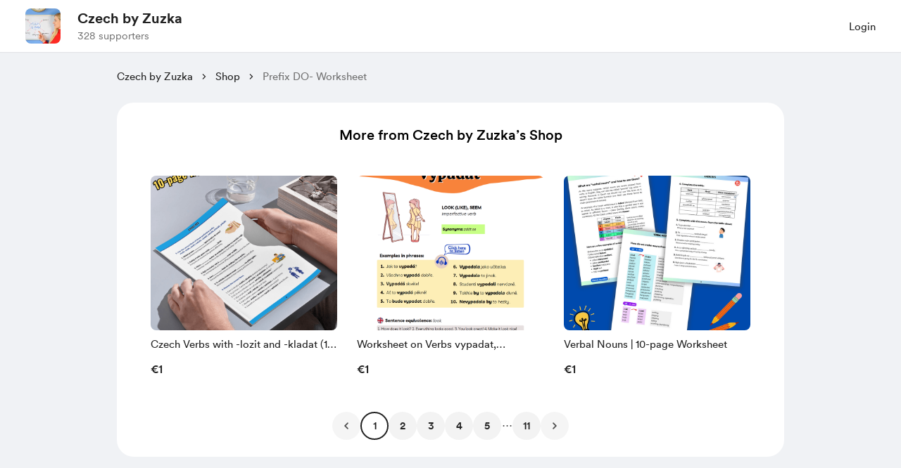

--- FILE ---
content_type: application/javascript
request_url: https://cdn.buymeacoffee.com/static/prod/11.3.8/build/assets/DefaultLayout-422b010e.js
body_size: -178
content:
import{_ as r}from"./BaseLayout-915c14cf.js";import{_ as c}from"./AppHead-210b3d49.js";import{t as l}from"./themeHelper-8f3ed930.js";import{D as n,j as m,b as u,d as p,o as f,f as _,w as i,e as d,a as h,l as g,z as D,u as w}from"./app-212b941c.js";const x={__name:"DefaultLayout",props:["creatorData"],setup(t){const e=t,o=n(),s=e.creatorData?m(()=>l.generateTheme(e.creatorData.page_color)):{};return u(()=>{const a=p().props.meta.data.locale;a&&(o.locale.value=a)}),(a,y)=>(f(),_(r,null,{default:i(()=>[d(c),h("div",{class:"w-full min-h-screen",style:D(w(s))},[g(a.$slots,"default")],4)]),_:3}))}};export{x as _};


--- FILE ---
content_type: application/javascript
request_url: https://cdn.buymeacoffee.com/static/prod/11.3.8/build/assets/ExtraSingleV1-50a16d17.js
body_size: 6399
content:
import{_ as q}from"./DefaultLayout-422b010e.js";import{b as G,_ as J}from"./ExtrasContent-66f3ff60.js";import{p as j,h as n}from"./BaseLayout-915c14cf.js";import{_ as O}from"./ImageElement-09a6c3ff.js";import{_ as K}from"./Tooltip-60981aff.js";import{r as x,b as U,o as r,c as s,a as t,e as h,u as a,F as y,g as p,t as u,h as f,s as Q,p as Z,f as v,w as T,d as X,x as D}from"./app-212b941c.js";import{_ as ee}from"./PageLoader-69bf62ff.js";import{_ as te}from"./Pagination-b6a1b86f.js";import{s as ae}from"./shareUrls-76f63d44.js";import{_ as A}from"./ArrowThin-8c071a55.js";import{F as re}from"./Footer-9f1b009f.js";import{A as se}from"./Modal-20adf748.js";import{_ as oe}from"./ModalClose-5b9161ce.js";import{A as V}from"./AppLink-6e87e217.js";import{_ as ie}from"./File-26696d72.js";import{a as B}from"./appVariables-ad2859bc.js";import{C as le}from"./Footer.vue_vue_type_style_index_0_scoped_da4783f8_lang-042f5c73.js";import"./AppHead-210b3d49.js";import"./themeHelper-8f3ed930.js";import"./PaymentModalLayout-dee35a91.js";import"./PaymentLoader-600b3786.js";import"./ArrowWithTail-4d3ecb83.js";import"./Button-969c4200.js";import"./_plugin-vue_export-helper-c27b6911.js";import"./CopyIcon-cb87a77d.js";import"./XIcon-c4a0c643.js";import"./appConfetti-35e1f47a.js";import"./StripeElementsWrapper-c5a1257b.js";import"./Input-b87070ef.js";import"./InputError-102ed8c9.js";import"./StripePaymentRequestButton-50b559cc.js";import"./StripeCardElement-25082c98.js";import"./stripePayment-f3ff51dd.js";import"./ReCaptcha-df4688a3.js";import"./featureTypes-fe0181f1.js";import"./VisibleCaptcha-62b1d97b.js";import"./Close-624cab3a.js";import"./CheckedCircle-db65a82c.js";import"./DeleteCurved-404adb4d.js";import"./DropDown-ff8026d8.js";import"./BlurHashDecoder-33e489ed.js";import"./dateFormatHelper-a9905c50.js";import"./moment-fbc5633a.js";import"./CircularLoader-bfa296c2.js";import"./ArrowThicker-eb8c5e3e.js";import"./userTypes-7c3f4db0.js";import"./ChooseCurrency-71b81fba.js";import"./Arrow-5a152c74.js";/* empty css                                                       */import"./Facebook-99b5eed6.js";import"./Instagram-a4686def.js";import"./HeaderDropdownWrap-e99efd6c.js";import"./DefaultUserAvatar-2c01352e.js";import"./Hamburger-90a9bcad.js";const ne={class:"h-full"},de={class:"relative h-[220px] xs:h-72"},ce={key:0},ue={key:1,class:"text-xl leading-10 font-cr-medium text-pageTheme w-full h-full relative bg-pageTheme05 flex justify-center items-center p-4 text-center rounded-lg xs:text-xl"},me=["innerHTML"],xe={key:2,class:"bg-pageTheme rounded px-2 py-0.5 inline-block absolute top-3 left-3"},he={class:"text-sm text-themeTextColor font-cr-medium"},fe={class:"py-2 w-full flex flex-col justify-between h-[calc(100%-220px)]"},_e=["innerHTML"],ge={class:"flex flex-wrap items-center"},be={class:"flex flex-col"},we=["aria-label"],pe={key:0},ve={key:0,class:"relative group"},Ce={class:"text-xs text-pageTheme font-cr-medium flex items-center"},ye=Q('<svg class="ml-0.5" width="18" height="18" viewBox="0 0 18 18" fill="none" xmlns="http://www.w3.org/2000/svg"><mask id="mask0_100_22" style="mask-type:alpha;" maskUnits="userSpaceOnUse" x="0" y="0" width="18" height="18"><rect width="18" height="18" fill="#D9D9D9"></rect></mask><g mask="url(#mask0_100_22)"><path d="M8.51219 12.4102H9.48779V8.09737H8.51219V12.4102ZM8.99999 6.97237C9.14999 6.97237 9.27509 6.91927 9.37529 6.81307C9.47489 6.70687 9.52469 6.57877 9.52469 6.42877C9.52469 6.29137 9.47489 6.16957 9.37529 6.06337C9.27509 5.95657 9.14999 5.90317 8.99999 5.90317C8.84999 5.90317 8.72489 5.95327 8.62469 6.05347C8.52509 6.15367 8.47529 6.27877 8.47529 6.42877C8.47529 6.57877 8.52509 6.70687 8.62469 6.81307C8.72489 6.91927 8.84999 6.97237 8.99999 6.97237ZM8.99999 15.8221C8.06279 15.8221 7.17839 15.6442 6.34679 15.2884C5.51579 14.932 4.79069 14.4445 4.17149 13.8259C3.55289 13.2067 3.06539 12.4816 2.70899 11.6506C2.35319 10.819 2.17529 9.93457 2.17529 8.99737C2.17529 8.04757 2.35319 7.16017 2.70899 6.33517C3.06539 5.51017 3.55289 4.78807 4.17149 4.16887C4.79069 3.55027 5.51579 3.06277 6.34679 2.70637C7.17839 2.35057 8.06279 2.17267 8.99999 2.17267C9.94979 2.17267 10.8372 2.35057 11.6622 2.70637C12.4872 3.06277 13.2093 3.55027 13.8285 4.16887C14.4471 4.78807 14.9346 5.51317 15.291 6.34417C15.6468 7.17577 15.8247 8.06017 15.8247 8.99737C15.8247 9.93457 15.6468 10.819 15.291 11.6506C14.9346 12.4816 14.4471 13.2067 13.8285 13.8259C13.2093 14.4445 12.4842 14.932 11.6532 15.2884C10.8216 15.6442 9.93719 15.8221 8.99999 15.8221ZM8.99999 14.8474C10.6248 14.8474 12.006 14.2786 13.1436 13.141C14.2812 12.0034 14.85 10.6222 14.85 8.99737C14.85 7.37257 14.2812 5.99137 13.1436 4.85377C12.006 3.71617 10.6248 3.14737 8.99999 3.14737C7.37519 3.14737 5.99399 3.71617 4.85639 4.85377C3.71879 5.99137 3.14999 7.37257 3.14999 8.99737C3.14999 10.6222 3.71879 12.0034 4.85639 13.141C5.99399 14.2786 7.37519 14.8474 8.99999 14.8474Z" class="fill-pageTheme" fill="#873260"></path></g></svg>',1),ke={key:1},$e={class:"text-xs text-pageTheme font-cr-medium flex items-center"},De=["aria-label"],Te={key:1},Pe={key:0,class:"ml-auto font-cr-regular text-sm flex items-center text-pageTheme"},Le=t("svg",{class:"stroke-pageTheme cursor-pointer text-pageTheme",width:"16",height:"15",viewBox:"0 0 16 15",fill:"none",xmlns:"http://www.w3.org/2000/svg"},[t("path",{d:"M7.99959 11.4193L4.39542 14.1693C4.27042 14.2665 4.14542 14.3082 4.02042 14.2943C3.89542 14.2804 3.77736 14.2387 3.66625 14.1693C3.55514 14.0998 3.47528 14.0061 3.42667 13.888C3.37806 13.77 3.37459 13.6345 3.41625 13.4818L4.79125 9.0026L1.24959 6.46094C1.12459 6.3776 1.04472 6.26996 1.01 6.13802C0.97528 6.00608 0.978752 5.88455 1.02042 5.77344C1.06209 5.66233 1.13153 5.56163 1.22875 5.47135C1.32597 5.38108 1.45097 5.33594 1.60375 5.33594H5.99959L7.39542 0.669271C7.43709 0.516493 7.51695 0.40191 7.635 0.325521C7.75306 0.249132 7.87459 0.210938 7.99959 0.210938C8.12459 0.210938 8.24611 0.249132 8.36417 0.325521C8.48222 0.40191 8.56209 0.516493 8.60375 0.669271L9.99959 5.33594H14.3954C14.5482 5.33594 14.6732 5.38108 14.7704 5.47135C14.8676 5.56163 14.9371 5.66233 14.9788 5.77344C15.0204 5.88455 15.0239 6.00608 14.9892 6.13802C14.9544 6.26996 14.8746 6.3776 14.7496 6.46094L11.2079 9.0026L12.5829 13.4818C12.6246 13.6345 12.6211 13.77 12.5725 13.888C12.5239 14.0061 12.444 14.0998 12.3329 14.1693C12.2218 14.2387 12.1038 14.2804 11.9788 14.2943C11.8538 14.3082 11.7288 14.2665 11.6038 14.1693L7.99959 11.4193Z",fill:"currentColor"})],-1),Me={class:"mx-1"},Ee={class:"rating-info-count"},He={__name:"ExtraTileMore",props:["extra","creatorData","current_user_data","totalExtrasCount","fromPage"],emits:["onClick"],setup(e,{emit:b}){const o=e;o.extra.reward_has_membership_pricing==1&&o.current_user_data&&o.creatorData.membership_enabled&&o.creatorData.subscribed&&!o.creatorData.subscribed_on_trial?o.extra.reward_member_price:o.extra.reward_coffee_price;let _=o.extra.reward_has_membership_pricing==1&&o.current_user_data&&o.creatorData.membership_enabled&&o.creatorData.subscribed&&!o.creatorData.subscribed_on_trial?o.extra.reward_member_price_converted:o.extra.reward_coffee_price_converted,d=x(""),m=x(!1);return U(()=>{m.value=j.paymentEnabledOrNot(o.creatorData).disablePayment,d.value=j.paymentEnabledOrNot(o.creatorData).tooltipText}),(i,C)=>(r(),s("div",{class:"rounded-lg relative top-0 px-2 xs:px-0 py-2 tw-scale-on-hover xs:before:hidden before:rounded-2xl hover:before:shadow-hover-box transition-all duration-200 ease-out",onClick:C[0]||(C[0]=k=>b("onClick",e.extra))},[t("div",ne,[t("div",de,[e.extra.featured_media!=""?(r(),s("div",ce,[h(O,{src:e.extra.featured_media[0].path,alt:a(n).sanitizeText(e.extra.reward_title),width:250,height:300,cropWidth:[500],cropSize:[400],intrinsicSize:800,noWebpExtension:!0,imageClass:"h-[220px] xs:h-72 w-full rounded-lg"},null,8,["src","alt"])])):(r(),s("div",ue,[t("span",{class:"tw-limit-text-line-3 w-11/12 overflow-hidden break-words",innerHTML:e.extra.reward_title},null,8,me)])),e.extra.reward_slots||e.extra.reward_slots==0?(r(),s("div",xe,[t("p",he,[e.extra.reward_slots>e.extra.reward_used?(r(),s(y,{key:0},[p(u(i.$t("lang.extras.only_slots_left",{slots:e.extra.reward_slots-e.extra.reward_used})),1)],64)):e.extra.reward_slots==0||e.extra.reward_slots<=e.extra.reward_used?(r(),s(y,{key:1},[p(u(i.$t("lang.extras.sold_out")),1)],64)):f("",!0)])])):f("",!0)]),t("div",fe,[t("h2",{class:"text-left leading-6 font-cr-book text-dark m-0 word-break text-sm tw-limit-text-line-1 overflow-hidden break-words",innerHTML:e.extra.reward_title},null,8,_e),t("div",ge,[t("div",be,[t("p",{class:"text-base text-dark font-cr-medium mb-0 relative rounded mr-3 px-0",role:"text","aria-label":e.extra.reward_has_membership_pricing==1&&e.creatorData.membership_enabled&&e.current_user_data&&e.creatorData.subscribed&&!e.creatorData.subscribed_on_trial||a(_)>0?a(n).numberFormat(a(_))+a(n).userCurrencyConvertedName():i.$t("lang.common.free")},u(e.extra.reward_has_membership_pricing==1&&e.creatorData.membership_enabled&&e.current_user_data&&e.creatorData.subscribed&&!e.creatorData.subscribed_on_trial||a(_)>0?a(n).userCurrencyConverted()+a(n).numberFormat(a(_)):i.$t("lang.common.free")),9,we),e.extra.reward_has_membership_pricing===1&&e.creatorData.membership_enabled?(r(),s("div",pe,[e.current_user_data&&e.creatorData.subscribed&&!e.creatorData.subscribed_on_trial?(r(),s("div",ve,[h(K,{class:"w-[230px] py-3 left-[-10px] top-[-68px] mr-0",tooltipText:i.$t("lang.extras.members_discount",{currency:a(n).userCurrencyConverted(),amount:a(n).numberFormat(e.extra.reward_coffee_price_converted*e.extra.reward_coffee_count)}),arrowPosition:"center"},null,8,["tooltipText"]),t("div",Ce,[p(u(i.$t("lang.extras.discount_applied"))+" ",1),ye])])):(r(),s("div",ke,[t("div",$e,[a(n).numberFormat(e.extra.reward_member_price_converted)>0?(r(),s("span",{key:0,role:"text","aria-label":i.$t("lang.extras.price_for_members",{currency:a(n).userCurrencyConvertedName(),amount:a(n).numberFormat(e.extra.reward_member_price_converted)})},u(i.$t("lang.extras.price_for_members",{currency:a(n).userCurrencyConverted(),amount:a(n).numberFormat(e.extra.reward_member_price_converted)})),9,De)):(r(),s("span",Te,u(i.$t("lang.extras.price_for_members_free")),1))])]))])):f("",!0)]),e.extra.display_ratings==1&&e.extra.rating&&e.extra.rating.count>0?(r(),s("div",Pe,[Le,t("span",Me,u(a(n).numberFormatWithdecimals(e.extra.rating.ratings,"max",1)),1),p("("),t("span",Ee,u(e.extra.rating.count),1),p(") ")])):f("",!0)])])])]))}},Fe={class:"pt-8 px-8 pb-6 bg-white rounded-3xl mt-[26px] relative xs:px-0 xs:mt-3",id:"tw-ctr-page"},Se={class:"text-xl text-black font-cr-medium text-center mb-7"},Ne={class:"grid gap-x-3 relative maxmd:gap-x-4 xs:grid-cols-1 grid-cols-3 gap-y-5 pt-2 px-2 xs:px-1 h-80 xs:h-full xs:min-h-[580px] scroll-smooth snap-x snap-mandatory xs:justify-items-center"},ze={key:1,class:"w-full h-full absolute top-1/2 left-1/2 transform -translate-x-1/2 -translate-y-1/2 flex items-center justify-center -mt-3"},je={key:0,class:"w-full flex items-center justify-center mt-8 xs:mt-4"},Ae={__name:"ExtraMoreFromCreator",props:["creatorData","extras","pageCount","activePage","showLoader","current_user_data"],emits:["triggerPaginateAction"],setup(e,{emit:b}){const o=d=>{b("triggerPaginateAction",d)},_=d=>{window.location=ae.extraSingle(d.id)};return(d,m)=>(r(),s("div",Fe,[t("h3",Se,u(d.$t("lang.extras.more_from_creator",{name:e.creatorData.name})),1),t("div",null,[t("div",Ne,[e.showLoader?(r(),s("div",ze,[h(ee)])):(r(!0),s(y,{key:0},Z(e.extras,(i,C)=>(r(),v(He,{key:C,extra:i,creatorData:e.creatorData,current_user_data:e.current_user_data,totalExtrasCount:e.extras.length,fromPage:"extras",role:"button",tabindex:"0","aria-label":a(n).sanitizeText(i.reward_title),onOnClick:_,class:"cursor-pointer relative w-full h-full sm:max-w-xs xxs:max-w-full xs:h-fit xs:w-full shrink-0 snap-center"},null,8,["extra","creatorData","current_user_data","totalExtrasCount","aria-label"]))),128))])]),e.pageCount>1?(r(),s("div",je,[h(te,{pageCount:e.pageCount,activePage:e.activePage,onTriggerPaginateAction:o},null,8,["pageCount","activePage"])])):f("",!0)]))}},Ve={key:0,class:"text-center px-12 xs:px-2"},Be={class:"text-xl text-dark font-cr-bold break-words xs:text-xl"},Oe={class:"text-base text-dark font-cr-book mt-4 break-words xs:text-base xs:mt-2"},Ue={class:"mt-6 pb-10 xs:px-3"},Ze={class:"p-6 rounded-xl pd-l-12 pd-r-12 border border-solid border-greyE5 xs:p-4"},We={class:"w-full"},Re={class:"flex border-b border-solid border-greyE5 border-l-0 border-r-0 border-t-0 pb-5 mb-6"},Ie={class:"w-full flex items-center flex-wrap"},Ye=["innerHTML"],qe={class:"text-left mg-b-0 text-base text-pageTheme font-cr-regular mg-t-8 word-break"},Ge=["href"],Je=["innerHTML"],Ke={key:2,class:"mt-6 border border-solid border-dark/10 rounded"},Qe={class:"xs:block flex w-full items-center justify-between"},Xe={class:"w-3/4 xs:w-full flex items-center"},et=["alt","src"],tt={key:1,class:"w-12 h-12 rounded flex items-center justify-center border border-solid border-greyE5 mr-4 flex-shrink-0"},at={class:"w-full pr-4"},rt={style:{"word-break":"break-word"},class:"text-sm text-grey font-av-roman mb-0 tw-limit-text-line-1 text-left"},st={class:"text-sm text-grey71 fontav-roman mb-0 mt-1 text-left"},ot={__name:"ExtraFiles",props:["extra_purchase_details","extra"],setup(e){return(b,o)=>{var _,d;return e.extra_purchase_details?(r(),s("div",Ve,[t("div",Be,u(b.$t("lang.thankyou.extra.title")),1),t("div",Oe,[t("div",Ue,[t("div",Ze,[t("div",We,[t("div",Re,[(d=(_=e.extra)==null?void 0:_.featured_media[0])!=null&&d.path?(r(),v(O,{key:0,src:a(n).sanitizeHtml(e.extra.featured_media[0].path),alt:e.extra.reward_title,width:64,height:64,cropWidth:[120],cropSize:[120],intrinsicSize:250,imageClass:"flex-shrink-0 w-16 h-16 rounded mr-4 object-cover"},null,8,["src","alt"])):f("",!0),t("div",Ie,[t("p",{class:"text-left text-base font-cr-book text-dark mg-b-0 w-full",innerHTML:e.extra.reward_title},null,8,Ye)])]),e.extra_purchase_details.redirect_url?(r(),s(y,{key:0},[t("div",qe,[t("a",{href:e.extra_purchase_details.redirect_url,target:"_blank"},u(e.extra_purchase_details.redirect_url),9,Ge)]),h(V,{href:e.extra_purchase_details.redirect_url,target:"_blank",class:"mt-6 font-av-heavy w-full text-white text-themeTextColor tw-theme-color-rounded-full rounded-full text-base block py-3"},{default:T(()=>[p(u(b.$t("lang.thankyou.extra.view_content")),1)]),_:1},8,["href"])],64)):(r(),s("div",{key:1,class:"text-left mg-b-0 text-base text-dark font-cr-regular mg-t-8 word-break colorTheLinks",innerHTML:a(n).linkify(a(n).sanitizeHtml(e.extra_purchase_details.reward_confirmation_message))},null,8,Je)),e.extra_purchase_details.reward_files.length?(r(),s("div",Ke,[(r(!0),s(y,null,Z(e.extra_purchase_details.reward_files,(m,i)=>(r(),s("div",{key:i,class:"w-full px-4 py-3 border-b border-solid border-dark/10 last:border-none"},[t("div",Qe,[t("div",Xe,[m.file_type=="image"?(r(),s("img",{key:0,alt:m.file_path,src:m.file_path,class:"w-12 h-12 rounded flex items-center justify-center object-cover mr-4 flex-shrink-0"},null,8,et)):(r(),s("div",tt,[h(ie,{fillColor:"222"})])),t("div",at,[t("p",rt,u(m.file_name),1),t("p",st,u(m.file_size),1)])]),h(V,{target:"_blank",href:m.file_path,class:"xs:mt-3 before:rounded font-cr-bold px-4 py-2 text-base block text-dark tw-grey-line-border-rounded-full",download:""},{default:T(()=>[p(u(b.$t("lang.extras.download")),1)]),_:2},1032,["href"])])]))),128))])):f("",!0)])])])])])):f("",!0)}}},it={class:"bg-grey2F5 min-h-screen pb-30 xs:pb-20 xs:bg-white"},lt={class:"w-full max-w-[948px] mx-auto sm:w-full sm:px-6 xs:px-4"},nt={class:"mb-4 pt-6 flex items-center"},dt=["href","aria-label"],ct=["href","aria-label"],ut=["innerHTML"],mt={class:"w-150 bg-white rounded-3xl pt-8 overflow-hidden xs:w-full xs:pt-6 xs:rounded-b-none xs:mt-20"},ha={__name:"ExtraSingleV1",props:["creator_data","extra","current_user_data","extra_purchase","extra_purchase_details"],emits:["close","triggerThankYou"],setup(e,{emit:b}){const o=e,_=X().props.has_discount;let d=x(!1),m=x([]),i=x(!1),C=`api/v1/rewards/list/${o.creator_data.data.slug}`,k=x(1),P=x(0),L=x(!1),M=x({}),E=x(null),g=x(!1);U(()=>{S()});const W=(l,c)=>{M.value=l,E.value=c};let H=x({}),F=x({});const R=(l,c)=>{d.value=!0,H.value=l,F.value=c},I=(l,c,$)=>{m.value=[...l],i.value=!1,L.value=l.length===0,P.value=$},S=async()=>{if(!i.value){L.value=!1;try{i.value=!0;const l=await axios.get(C,{params:{page:k.value,per_page:3,exclude_id:o.extra.data.id}});l.data&&I(l.data.data,!!l.data.links.next,l.data.meta.last_page)}catch(l){console.log(l);const c=l.response;i.value=!1,c&&c.statusCode===429&&(hasNextPage=!0)}}},Y=l=>{k.value=l,S()};return(l,c)=>(r(),v(q,{creatorData:e.creator_data.data},{default:T(()=>{var $;return[h(le,{creatorData:e.creator_data.data,fromPage:"shop_single",singlePageHeader:!0},null,8,["creatorData"]),t("div",it,[t("div",lt,[t("div",nt,[t("a",{href:`${a(B).appUrl}/${e.creator_data.data.slug}/`,"aria-label":l.$t("lang.a11y.to_creator_profile"),class:"font-cr-book text-sm text-dark flex-shrink-0 hover:underline"},u(e.creator_data.data.name),9,dt),h(A,{"fill-class":"fill-dark",class:"w-4 h-4 mx-2"}),t("a",{href:`${a(B).appUrl}/${e.creator_data.data.slug}/extras/`,"aria-label":l.$t("lang.a11y.extras.to_shop"),class:"font-cr-book text-sm text-dark hover:underline"},"Shop",8,ct),h(A,{"fill-class":"fill-dark",class:"w-4 h-4 mx-2"}),t("span",{class:"font-cr-book text-sm text-grey71 overflow-hidden whitespace-nowrap text-ellipsis w-3/4",innerHTML:a(n).sanitizeHtml(e.extra.data.reward_title)},null,8,ut)]),h(G,{fromPage:"ExtraSingleV1",creatorData:e.creator_data.data,extra:e.extra.data,current_user_data:e.current_user_data,extra_purchase:e.extra_purchase?e.extra_purchase.data:"",extra_purchase_details:(($=e.extra_purchase_details)==null?void 0:$.data)??null,onSetDiscountData:W,onTriggerPaymentModal:R,onTriggerExtraContentModal:c[0]||(c[0]=w=>D(g)?g.value=w:g=w)},null,8,["creatorData","extra","current_user_data","extra_purchase","extra_purchase_details"]),a(m).length>0?(r(),v(Ae,{key:0,creatorData:e.creator_data.data,extras:a(m),current_user_data:e.current_user_data,activePage:a(k),showLoader:a(i),onTriggerPaginateAction:Y,pageCount:a(P)},null,8,["creatorData","extras","current_user_data","activePage","showLoader","pageCount"])):f("",!0)])]),a(d)?(r(),v(J,{key:0,onClosePayModal:c[1]||(c[1]=w=>D(d)?d.value=!1:d=!1),payDetails:a(H),additionalPayload:a(F),creatorData:e.creator_data.data,current_user_data:e.current_user_data,hasDiscount:a(_),discountDetails:a(M),discountedPrice:a(E)},null,8,["payDetails","additionalPayload","creatorData","current_user_data","hasDiscount","discountDetails","discountedPrice"])):f("",!0),h(re,{class:"bg-grey2F5 xs:bg-white"}),a(g)?(r(),v(se,{key:1,onClose:c[3]||(c[3]=w=>D(g)?g.value=!1:g=!1)},{default:T(()=>{var w,N,z;return[t("div",mt,[h(oe,{onClick:c[2]||(c[2]=xt=>D(g)?g.value=!1:g=!1),role:"button",class:"w-10 h-10 absolute right-4 top-6 xs:top-24",iconSize:{width:18,height:18}}),(w=e.extra_purchase_details)!=null&&w.data?(r(),v(ot,{key:0,extra:(N=e.extra)==null?void 0:N.data,extra_purchase_details:((z=e.extra_purchase_details)==null?void 0:z.data)??null},null,8,["extra","extra_purchase_details"])):f("",!0)])]}),_:1})):f("",!0)]}),_:1},8,["creatorData"]))}};export{ha as default};
